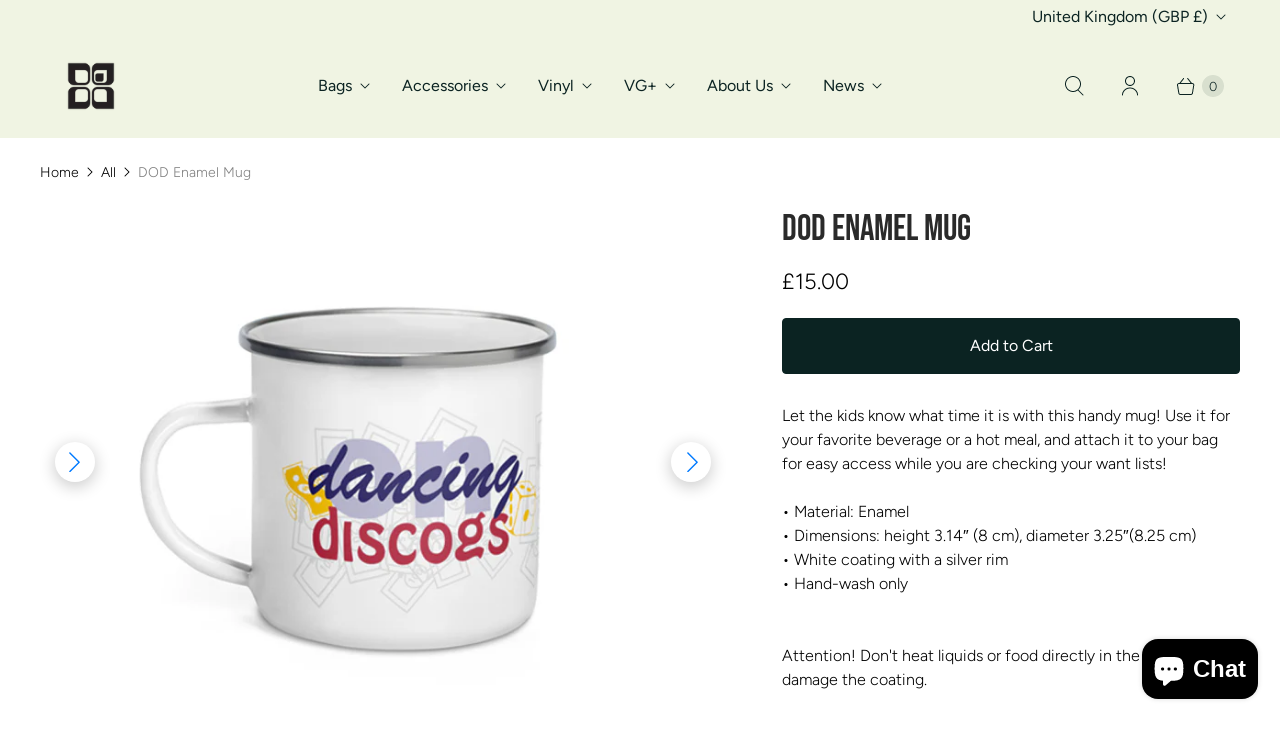

--- FILE ---
content_type: text/javascript; charset=utf-8
request_url: https://www.tucker-bloom.com/en-gb/products/dancing-on-discogs-enamel-mug.js
body_size: 1373
content:
{"id":8586429530389,"title":"DOD Enamel Mug","handle":"dancing-on-discogs-enamel-mug","description":"Let the kids know what time it is with this handy mug! Use it for your favorite beverage or a hot meal, and attach it to your bag for easy access while you are checking your want lists!\u003cbr\u003e \u003cbr\u003e • Material: Enamel\u003cbr\u003e • Dimensions: height 3.14″ (8 cm), diameter 3.25″(8.25 cm)\u003cbr\u003e • White coating with a silver rim\u003cbr\u003e • Hand-wash only\u003cbr\u003e \u003cbr\u003e \u003cbr\u003e Attention! Don't heat liquids or food directly in the mug—it can damage the coating.\u003cbr\u003e \u003cbr\u003e Disclaimer: The Enamel Mug is susceptible to staining when used with certain beverages, including coffee, tea, and natural juices. That’s a normal characteristic of enamel products and not specific to our mug alone. Due to the enamel’s rough and porous surface texture, particles from these drinks may easily adhere to the mug, resulting in stains over time. Stains can be effectively removed by applying lemon juice or soda to the affected area and gently scrubbing with a hard sponge.\u003cbr\u003e \u003cbr\u003e This product is made especially for you as soon as you place an order, which is why it takes us a bit longer to deliver it to you. Making products on demand instead of in bulk helps reduce overproduction, so thank you for making thoughtful purchasing decisions!","published_at":"2023-09-18T20:47:28-05:00","created_at":"2023-09-18T20:47:19-05:00","vendor":"Tucker-Bloom","type":"Accessories","tags":[],"price":1500,"price_min":1500,"price_max":1500,"available":true,"price_varies":false,"compare_at_price":null,"compare_at_price_min":0,"compare_at_price_max":0,"compare_at_price_varies":false,"variants":[{"id":46369500856597,"title":"Default Title","option1":"Default Title","option2":null,"option3":null,"sku":"4757649_11189","requires_shipping":true,"taxable":true,"featured_image":null,"available":true,"name":"DOD Enamel Mug","public_title":null,"options":["Default Title"],"price":1500,"weight":139,"compare_at_price":null,"inventory_quantity":20,"inventory_management":"shopify","inventory_policy":"deny","barcode":null,"requires_selling_plan":false,"selling_plan_allocations":[]}],"images":["\/\/cdn.shopify.com\/s\/files\/1\/0217\/1178\/files\/DancingOnDiscogsmugfront2.jpg?v=1695090708","\/\/cdn.shopify.com\/s\/files\/1\/0217\/1178\/files\/DancingOnDiscogsmugfront3.jpg?v=1695090708","\/\/cdn.shopify.com\/s\/files\/1\/0217\/1178\/files\/DancingOnDiscogsmugfront.jpg?v=1695090708"],"featured_image":"\/\/cdn.shopify.com\/s\/files\/1\/0217\/1178\/files\/DancingOnDiscogsmugfront2.jpg?v=1695090708","options":[{"name":"Title","position":1,"values":["Default Title"]}],"url":"\/en-gb\/products\/dancing-on-discogs-enamel-mug","media":[{"alt":"4757649_11189","id":34812395127061,"position":1,"preview_image":{"aspect_ratio":1.334,"height":560,"width":747,"src":"https:\/\/cdn.shopify.com\/s\/files\/1\/0217\/1178\/files\/DancingOnDiscogsmugfront2.jpg?v=1695090708"},"aspect_ratio":1.334,"height":560,"media_type":"image","src":"https:\/\/cdn.shopify.com\/s\/files\/1\/0217\/1178\/files\/DancingOnDiscogsmugfront2.jpg?v=1695090708","width":747},{"alt":"4757649_11189","id":34812395159829,"position":2,"preview_image":{"aspect_ratio":1.334,"height":560,"width":747,"src":"https:\/\/cdn.shopify.com\/s\/files\/1\/0217\/1178\/files\/DancingOnDiscogsmugfront3.jpg?v=1695090708"},"aspect_ratio":1.334,"height":560,"media_type":"image","src":"https:\/\/cdn.shopify.com\/s\/files\/1\/0217\/1178\/files\/DancingOnDiscogsmugfront3.jpg?v=1695090708","width":747},{"alt":"4757649_11189","id":34812347384085,"position":3,"preview_image":{"aspect_ratio":1.334,"height":560,"width":747,"src":"https:\/\/cdn.shopify.com\/s\/files\/1\/0217\/1178\/files\/DancingOnDiscogsmugfront.jpg?v=1695090708"},"aspect_ratio":1.334,"height":560,"media_type":"image","src":"https:\/\/cdn.shopify.com\/s\/files\/1\/0217\/1178\/files\/DancingOnDiscogsmugfront.jpg?v=1695090708","width":747}],"requires_selling_plan":false,"selling_plan_groups":[]}

--- FILE ---
content_type: text/javascript
request_url: https://www.tucker-bloom.com/cdn/shop/t/135/assets/custom.js?v=53034806185768351641766174491
body_size: 2079
content:
(function(){"use strict";class VariantGalleryHandler{constructor(){if(this.galleryWrapper=document.querySelector("[data-product-gallery]"),!!this.galleryWrapper){this.imagesData=null,this.variantsData=null,this.showThumbnails=this.galleryWrapper.dataset.showThumbnails==="true",this.isSingleVariant=this.galleryWrapper.dataset.singleVariant==="true",this.currentSku="";try{this.imagesData=JSON.parse(this.galleryWrapper.dataset.images)}catch{return}try{this.variantsData=JSON.parse(this.galleryWrapper.dataset.variants)}catch{}this.init()}}init(){const initialSku=this.galleryWrapper.dataset.currentSku;initialSku&&(this.currentSku=initialSku.toLowerCase()),this.setupVariantListeners()}setupVariantListeners(){const skuElement=document.querySelector("[data-product-sku]");skuElement&&this.observeSkuChanges(skuElement);const variantSelection=document.querySelector("variant-selection, [data-variant-selection]");variantSelection&&new MutationObserver(()=>{setTimeout(()=>this.checkForVariantChange(),150)}).observe(variantSelection,{attributes:!0,attributeFilter:["variant"]}),document.querySelectorAll('input[name^="option"], select[name^="option"]').forEach(input=>{input.addEventListener("change",()=>{setTimeout(()=>this.checkForVariantChange(),150)})});const productForm=document.querySelector("[data-product-form]");productForm&&productForm.addEventListener("change",()=>{setTimeout(()=>this.checkForVariantChange(),150)});let lastUrl=location.href;new MutationObserver(()=>{const url=location.href;url!==lastUrl&&(lastUrl=url,this.checkForVariantChange())}).observe(document,{subtree:!0,childList:!0}),["variant:change","variantChange","variant-change"].forEach(eventName=>{document.addEventListener(eventName,e=>{e.detail&&e.detail.variant&&e.detail.variant.sku?this.updateGallery(e.detail.variant.sku):setTimeout(()=>this.checkForVariantChange(),100)})}),document.addEventListener("click",e=>{const target=e.target;(target.matches('input[type="radio"][name*="option"], input[type="radio"][name*="Option"]')||target.closest(".options-selection__option-value"))&&setTimeout(()=>this.checkForVariantChange(),200)})}observeSkuChanges(skuElement){new MutationObserver(mutations=>{mutations.forEach(mutation=>{if(mutation.type==="childList"||mutation.type==="characterData"){const newSku=skuElement.textContent.trim().toLowerCase();newSku&&newSku!==this.currentSku&&this.updateGallery(newSku)}})}).observe(skuElement,{characterData:!0,childList:!0,subtree:!0});const initialSku=skuElement.textContent.trim().toLowerCase();initialSku&&(this.currentSku=initialSku)}checkForVariantChange(){const skuElement=document.querySelector("[data-product-sku]");if(skuElement){const newSku=skuElement.textContent.trim().toLowerCase();if(newSku&&newSku!==this.currentSku){this.updateGallery(newSku);return}}const variantSelection=document.querySelector("variant-selection, [data-variant-selection]");if(variantSelection){const variantId=variantSelection.getAttribute("variant");if(variantId&&variantId!=="not-selected"){const variantSku=this.getSkuFromVariantId(variantId);if(variantSku&&variantSku!==this.currentSku){this.updateGallery(variantSku);return}}}const variantIdFromUrl=new URLSearchParams(window.location.search).get("variant");if(variantIdFromUrl){const variantSku=this.getSkuFromVariantId(variantIdFromUrl);variantSku&&variantSku!==this.currentSku&&this.updateGallery(variantSku)}}getSkuFromVariantId(variantId){if(this.variantsData){const variant=this.variantsData.find(v=>v.id==variantId);if(variant&&variant.sku)return variant.sku.toLowerCase()}if(window.meta&&window.meta.product&&window.meta.product.variants){const variant=window.meta.product.variants.find(v=>v.id==variantId);if(variant&&variant.sku)return variant.sku.toLowerCase()}if(window.theme&&window.theme.product&&window.theme.product.variants){const variant=window.theme.product.variants.find(v=>v.id==variantId);if(variant&&variant.sku)return variant.sku.toLowerCase()}return null}getSelectedOptionsFromInputs(){const options={};return document.querySelectorAll('input[name*="option"]:checked, select[name*="option"]').forEach(input=>{const value=input.value||(input.options&&input.options[input.selectedIndex]?input.options[input.selectedIndex].value:null);value&&(options[input.name]=value)}),Object.keys(options).length>0?options:null}getSkuFromOptions(options){return null}updateGallery(variantSku){if(!this.imagesData)return;if(this.isSingleVariant){this.rebuildSwiper(this.imagesData);return}if(!variantSku)return;const normalizedSku=variantSku.toLowerCase().trim();this.currentSku=normalizedSku;const matchingImages=this.imagesData.filter(img=>img.alt_lower&&img.alt_lower.includes(normalizedSku));matchingImages.length!==0&&this.rebuildSwiper(matchingImages)}rebuildSwiper(images){const currentHeight=this.galleryWrapper.offsetHeight;this.galleryWrapper.style.height=`${currentHeight}px`,this.galleryWrapper.style.overflow="hidden",this.galleryWrapper.classList.add("updating"),this.preloadImages(images).then(()=>{setTimeout(()=>{window.productGallerySwiper&&(window.productGallerySwiper.main&&window.productGallerySwiper.main.destroy(!0,!0),window.productGallerySwiper.thumb&&window.productGallerySwiper.thumb.destroy(!0,!0));const mainWrapper=this.galleryWrapper.querySelector("[data-main-swiper-wrapper]");if(mainWrapper&&(mainWrapper.innerHTML=this.generateSlidesHTML(images)),this.showThumbnails){const thumbWrapper=this.galleryWrapper.querySelector("[data-thumb-swiper-wrapper]");thumbWrapper&&(thumbWrapper.innerHTML=this.generateSlidesHTML(images))}this.initializeSwiper(()=>{this.galleryWrapper.classList.remove("updating"),setTimeout(()=>{this.galleryWrapper.style.height="",this.galleryWrapper.style.overflow=""},200)})},200)})}preloadImages(images){const imagePromises=images.map(img=>new Promise(resolve=>{const image=new Image,timeout=setTimeout(()=>{resolve()},3e3);image.onload=()=>{clearTimeout(timeout),resolve()},image.onerror=()=>{clearTimeout(timeout),resolve()},image.src=img.url}));return Promise.all(imagePromises)}generateSlidesHTML(images){return images.map(img=>`
        <div class="swiper-slide" data-image-id="${img.id}" data-alt="${img.alt||""}">
          <img src="${img.url}" alt="${img.alt||""}" loading="lazy">
        </div>
      `).join("")}initializeSwiper(onComplete){setTimeout(()=>{window.productGallerySwiper||(window.productGallerySwiper={}),this.showThumbnails&&(window.productGallerySwiper.thumb=new Swiper(".mySwiper",{spaceBetween:10,slidesPerView:5,freeMode:!0,watchSlidesProgress:!0,speed:300})),window.productGallerySwiper.main=new Swiper(".mySwiper2",{spaceBetween:10,speed:300,navigation:{nextEl:".swiper-button-next",prevEl:".swiper-button-prev"},thumbs:this.showThumbnails?{swiper:window.productGallerySwiper.thumb}:void 0,on:{init:function(){setTimeout(()=>{onComplete&&onComplete()},100)}}})},50)}}class ImageZoomHandler{constructor(){this.currentSlide=null,this.zoomLevel=2,this.init()}init(){this.attachEventListeners()}attachEventListeners(){document.addEventListener("mouseenter",e=>{if(!e.target||!e.target.closest)return;const slide=e.target.closest(".mySwiper2 .swiper-slide:not(.swiper-slide-duplicate)");slide&&!e.target.closest(".swiper-button-next, .swiper-button-prev")&&this.enableZoom(slide)},!0),document.addEventListener("mouseleave",e=>{if(!e.target||!e.target.closest)return;const slide=e.target.closest(".mySwiper2 .swiper-slide");slide&&this.disableZoom(slide)},!0)}enableZoom(slide){this.currentSlide=slide;const img=slide.querySelector("img");if(!img)return;slide.classList.add("zoom-active");const moveZoom=e=>{const rect=slide.getBoundingClientRect(),x=(e.clientX-rect.left)/rect.width*100,y=(e.clientY-rect.top)/rect.height*100;img.style.transformOrigin=`${x}% ${y}%`,img.style.transform=`scale(${this.zoomLevel})`};slide.addEventListener("mousemove",moveZoom),this.currentMoveZoom=moveZoom}disableZoom(slide){const img=slide.querySelector("img");img&&(slide.classList.remove("zoom-active"),img.style.transform="scale(1)",img.style.transformOrigin="center center",this.currentMoveZoom&&slide.removeEventListener("mousemove",this.currentMoveZoom))}}class ProductDescriptionAccordion{constructor(){this.init()}init(){const descriptionWrapper=document.querySelector(".product__description");if(!descriptionWrapper)return;const tabsUl=descriptionWrapper.querySelector("ul.tabs"),tabsContentUl=descriptionWrapper.querySelector("ul.tabs-content");if(!tabsUl||!tabsContentUl)return;const tabLabels=Array.from(tabsUl.querySelectorAll("li a")).map(link=>({href:link.getAttribute("href"),text:link.textContent.trim()})),tabContents=Array.from(tabsContentUl.querySelectorAll('li[id^="tab"]')).map(tab=>({id:tab.getAttribute("id"),content:tab.innerHTML})),accordionHTML=tabLabels.map((label,index)=>{const tabId=label.href.replace("#",""),content=tabContents.find(t=>t.id===tabId);if(!content)return"";const isFirst=index===0;return`
          <dl class="accordion">
            <dt>
              <a href="#" class="${isFirst?"active":""}" aria-controls="panel-${tabId}" aria-expanded="${isFirst}">
                <small></small>
                ${label.text}
              </a>
            </dt>
            <dd id="panel-${tabId}" class="${isFirst?"active":""}" aria-hidden="${!isFirst}">
              ${content.content}
            </dd>
          </dl>
        `}).join("");descriptionWrapper.innerHTML=accordionHTML,this.attachAccordionListeners(descriptionWrapper)}attachAccordionListeners(wrapper){wrapper.querySelectorAll(".accordion dt a").forEach(link=>{link.addEventListener("click",e=>{e.preventDefault(),this.toggleAccordion(link)})})}toggleAccordion(link){const dd=link.parentElement.nextElementSibling;link.getAttribute("aria-expanded")==="true"?(link.setAttribute("aria-expanded","false"),link.classList.remove("active"),dd.setAttribute("aria-hidden","true"),dd.classList.remove("active")):(link.setAttribute("aria-expanded","true"),link.classList.add("active"),dd.setAttribute("aria-hidden","false"),dd.classList.add("active"))}}document.readyState==="loading"?document.addEventListener("DOMContentLoaded",()=>{new VariantGalleryHandler,new ImageZoomHandler,new ProductDescriptionAccordion}):(new VariantGalleryHandler,new ImageZoomHandler,new ProductDescriptionAccordion)})();
//# sourceMappingURL=/cdn/shop/t/135/assets/custom.js.map?v=53034806185768351641766174491
